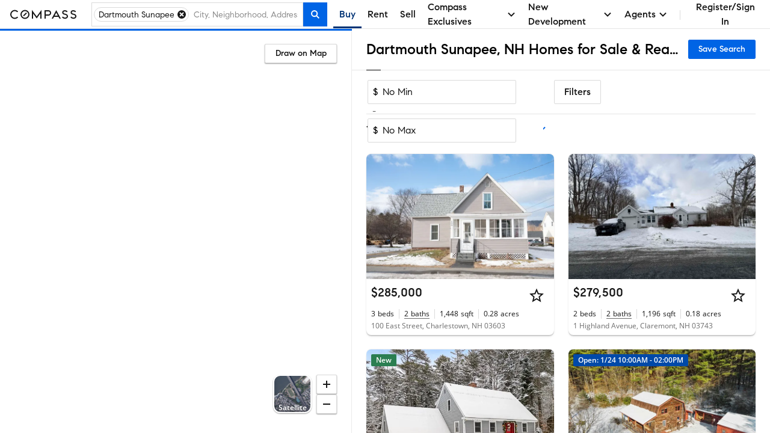

--- FILE ---
content_type: text/html; charset=utf-8
request_url: https://www.google.com/recaptcha/enterprise/anchor?ar=1&k=6Ld-u_UUAAAAAPU09eEm6LksWjxz9ySwgzgA1PAc&co=aHR0cHM6Ly93d3cuY29tcGFzcy5jb206NDQz&hl=en&v=PoyoqOPhxBO7pBk68S4YbpHZ&size=invisible&anchor-ms=20000&execute-ms=30000&cb=poxlt48kpmi4
body_size: 48623
content:
<!DOCTYPE HTML><html dir="ltr" lang="en"><head><meta http-equiv="Content-Type" content="text/html; charset=UTF-8">
<meta http-equiv="X-UA-Compatible" content="IE=edge">
<title>reCAPTCHA</title>
<style type="text/css">
/* cyrillic-ext */
@font-face {
  font-family: 'Roboto';
  font-style: normal;
  font-weight: 400;
  font-stretch: 100%;
  src: url(//fonts.gstatic.com/s/roboto/v48/KFO7CnqEu92Fr1ME7kSn66aGLdTylUAMa3GUBHMdazTgWw.woff2) format('woff2');
  unicode-range: U+0460-052F, U+1C80-1C8A, U+20B4, U+2DE0-2DFF, U+A640-A69F, U+FE2E-FE2F;
}
/* cyrillic */
@font-face {
  font-family: 'Roboto';
  font-style: normal;
  font-weight: 400;
  font-stretch: 100%;
  src: url(//fonts.gstatic.com/s/roboto/v48/KFO7CnqEu92Fr1ME7kSn66aGLdTylUAMa3iUBHMdazTgWw.woff2) format('woff2');
  unicode-range: U+0301, U+0400-045F, U+0490-0491, U+04B0-04B1, U+2116;
}
/* greek-ext */
@font-face {
  font-family: 'Roboto';
  font-style: normal;
  font-weight: 400;
  font-stretch: 100%;
  src: url(//fonts.gstatic.com/s/roboto/v48/KFO7CnqEu92Fr1ME7kSn66aGLdTylUAMa3CUBHMdazTgWw.woff2) format('woff2');
  unicode-range: U+1F00-1FFF;
}
/* greek */
@font-face {
  font-family: 'Roboto';
  font-style: normal;
  font-weight: 400;
  font-stretch: 100%;
  src: url(//fonts.gstatic.com/s/roboto/v48/KFO7CnqEu92Fr1ME7kSn66aGLdTylUAMa3-UBHMdazTgWw.woff2) format('woff2');
  unicode-range: U+0370-0377, U+037A-037F, U+0384-038A, U+038C, U+038E-03A1, U+03A3-03FF;
}
/* math */
@font-face {
  font-family: 'Roboto';
  font-style: normal;
  font-weight: 400;
  font-stretch: 100%;
  src: url(//fonts.gstatic.com/s/roboto/v48/KFO7CnqEu92Fr1ME7kSn66aGLdTylUAMawCUBHMdazTgWw.woff2) format('woff2');
  unicode-range: U+0302-0303, U+0305, U+0307-0308, U+0310, U+0312, U+0315, U+031A, U+0326-0327, U+032C, U+032F-0330, U+0332-0333, U+0338, U+033A, U+0346, U+034D, U+0391-03A1, U+03A3-03A9, U+03B1-03C9, U+03D1, U+03D5-03D6, U+03F0-03F1, U+03F4-03F5, U+2016-2017, U+2034-2038, U+203C, U+2040, U+2043, U+2047, U+2050, U+2057, U+205F, U+2070-2071, U+2074-208E, U+2090-209C, U+20D0-20DC, U+20E1, U+20E5-20EF, U+2100-2112, U+2114-2115, U+2117-2121, U+2123-214F, U+2190, U+2192, U+2194-21AE, U+21B0-21E5, U+21F1-21F2, U+21F4-2211, U+2213-2214, U+2216-22FF, U+2308-230B, U+2310, U+2319, U+231C-2321, U+2336-237A, U+237C, U+2395, U+239B-23B7, U+23D0, U+23DC-23E1, U+2474-2475, U+25AF, U+25B3, U+25B7, U+25BD, U+25C1, U+25CA, U+25CC, U+25FB, U+266D-266F, U+27C0-27FF, U+2900-2AFF, U+2B0E-2B11, U+2B30-2B4C, U+2BFE, U+3030, U+FF5B, U+FF5D, U+1D400-1D7FF, U+1EE00-1EEFF;
}
/* symbols */
@font-face {
  font-family: 'Roboto';
  font-style: normal;
  font-weight: 400;
  font-stretch: 100%;
  src: url(//fonts.gstatic.com/s/roboto/v48/KFO7CnqEu92Fr1ME7kSn66aGLdTylUAMaxKUBHMdazTgWw.woff2) format('woff2');
  unicode-range: U+0001-000C, U+000E-001F, U+007F-009F, U+20DD-20E0, U+20E2-20E4, U+2150-218F, U+2190, U+2192, U+2194-2199, U+21AF, U+21E6-21F0, U+21F3, U+2218-2219, U+2299, U+22C4-22C6, U+2300-243F, U+2440-244A, U+2460-24FF, U+25A0-27BF, U+2800-28FF, U+2921-2922, U+2981, U+29BF, U+29EB, U+2B00-2BFF, U+4DC0-4DFF, U+FFF9-FFFB, U+10140-1018E, U+10190-1019C, U+101A0, U+101D0-101FD, U+102E0-102FB, U+10E60-10E7E, U+1D2C0-1D2D3, U+1D2E0-1D37F, U+1F000-1F0FF, U+1F100-1F1AD, U+1F1E6-1F1FF, U+1F30D-1F30F, U+1F315, U+1F31C, U+1F31E, U+1F320-1F32C, U+1F336, U+1F378, U+1F37D, U+1F382, U+1F393-1F39F, U+1F3A7-1F3A8, U+1F3AC-1F3AF, U+1F3C2, U+1F3C4-1F3C6, U+1F3CA-1F3CE, U+1F3D4-1F3E0, U+1F3ED, U+1F3F1-1F3F3, U+1F3F5-1F3F7, U+1F408, U+1F415, U+1F41F, U+1F426, U+1F43F, U+1F441-1F442, U+1F444, U+1F446-1F449, U+1F44C-1F44E, U+1F453, U+1F46A, U+1F47D, U+1F4A3, U+1F4B0, U+1F4B3, U+1F4B9, U+1F4BB, U+1F4BF, U+1F4C8-1F4CB, U+1F4D6, U+1F4DA, U+1F4DF, U+1F4E3-1F4E6, U+1F4EA-1F4ED, U+1F4F7, U+1F4F9-1F4FB, U+1F4FD-1F4FE, U+1F503, U+1F507-1F50B, U+1F50D, U+1F512-1F513, U+1F53E-1F54A, U+1F54F-1F5FA, U+1F610, U+1F650-1F67F, U+1F687, U+1F68D, U+1F691, U+1F694, U+1F698, U+1F6AD, U+1F6B2, U+1F6B9-1F6BA, U+1F6BC, U+1F6C6-1F6CF, U+1F6D3-1F6D7, U+1F6E0-1F6EA, U+1F6F0-1F6F3, U+1F6F7-1F6FC, U+1F700-1F7FF, U+1F800-1F80B, U+1F810-1F847, U+1F850-1F859, U+1F860-1F887, U+1F890-1F8AD, U+1F8B0-1F8BB, U+1F8C0-1F8C1, U+1F900-1F90B, U+1F93B, U+1F946, U+1F984, U+1F996, U+1F9E9, U+1FA00-1FA6F, U+1FA70-1FA7C, U+1FA80-1FA89, U+1FA8F-1FAC6, U+1FACE-1FADC, U+1FADF-1FAE9, U+1FAF0-1FAF8, U+1FB00-1FBFF;
}
/* vietnamese */
@font-face {
  font-family: 'Roboto';
  font-style: normal;
  font-weight: 400;
  font-stretch: 100%;
  src: url(//fonts.gstatic.com/s/roboto/v48/KFO7CnqEu92Fr1ME7kSn66aGLdTylUAMa3OUBHMdazTgWw.woff2) format('woff2');
  unicode-range: U+0102-0103, U+0110-0111, U+0128-0129, U+0168-0169, U+01A0-01A1, U+01AF-01B0, U+0300-0301, U+0303-0304, U+0308-0309, U+0323, U+0329, U+1EA0-1EF9, U+20AB;
}
/* latin-ext */
@font-face {
  font-family: 'Roboto';
  font-style: normal;
  font-weight: 400;
  font-stretch: 100%;
  src: url(//fonts.gstatic.com/s/roboto/v48/KFO7CnqEu92Fr1ME7kSn66aGLdTylUAMa3KUBHMdazTgWw.woff2) format('woff2');
  unicode-range: U+0100-02BA, U+02BD-02C5, U+02C7-02CC, U+02CE-02D7, U+02DD-02FF, U+0304, U+0308, U+0329, U+1D00-1DBF, U+1E00-1E9F, U+1EF2-1EFF, U+2020, U+20A0-20AB, U+20AD-20C0, U+2113, U+2C60-2C7F, U+A720-A7FF;
}
/* latin */
@font-face {
  font-family: 'Roboto';
  font-style: normal;
  font-weight: 400;
  font-stretch: 100%;
  src: url(//fonts.gstatic.com/s/roboto/v48/KFO7CnqEu92Fr1ME7kSn66aGLdTylUAMa3yUBHMdazQ.woff2) format('woff2');
  unicode-range: U+0000-00FF, U+0131, U+0152-0153, U+02BB-02BC, U+02C6, U+02DA, U+02DC, U+0304, U+0308, U+0329, U+2000-206F, U+20AC, U+2122, U+2191, U+2193, U+2212, U+2215, U+FEFF, U+FFFD;
}
/* cyrillic-ext */
@font-face {
  font-family: 'Roboto';
  font-style: normal;
  font-weight: 500;
  font-stretch: 100%;
  src: url(//fonts.gstatic.com/s/roboto/v48/KFO7CnqEu92Fr1ME7kSn66aGLdTylUAMa3GUBHMdazTgWw.woff2) format('woff2');
  unicode-range: U+0460-052F, U+1C80-1C8A, U+20B4, U+2DE0-2DFF, U+A640-A69F, U+FE2E-FE2F;
}
/* cyrillic */
@font-face {
  font-family: 'Roboto';
  font-style: normal;
  font-weight: 500;
  font-stretch: 100%;
  src: url(//fonts.gstatic.com/s/roboto/v48/KFO7CnqEu92Fr1ME7kSn66aGLdTylUAMa3iUBHMdazTgWw.woff2) format('woff2');
  unicode-range: U+0301, U+0400-045F, U+0490-0491, U+04B0-04B1, U+2116;
}
/* greek-ext */
@font-face {
  font-family: 'Roboto';
  font-style: normal;
  font-weight: 500;
  font-stretch: 100%;
  src: url(//fonts.gstatic.com/s/roboto/v48/KFO7CnqEu92Fr1ME7kSn66aGLdTylUAMa3CUBHMdazTgWw.woff2) format('woff2');
  unicode-range: U+1F00-1FFF;
}
/* greek */
@font-face {
  font-family: 'Roboto';
  font-style: normal;
  font-weight: 500;
  font-stretch: 100%;
  src: url(//fonts.gstatic.com/s/roboto/v48/KFO7CnqEu92Fr1ME7kSn66aGLdTylUAMa3-UBHMdazTgWw.woff2) format('woff2');
  unicode-range: U+0370-0377, U+037A-037F, U+0384-038A, U+038C, U+038E-03A1, U+03A3-03FF;
}
/* math */
@font-face {
  font-family: 'Roboto';
  font-style: normal;
  font-weight: 500;
  font-stretch: 100%;
  src: url(//fonts.gstatic.com/s/roboto/v48/KFO7CnqEu92Fr1ME7kSn66aGLdTylUAMawCUBHMdazTgWw.woff2) format('woff2');
  unicode-range: U+0302-0303, U+0305, U+0307-0308, U+0310, U+0312, U+0315, U+031A, U+0326-0327, U+032C, U+032F-0330, U+0332-0333, U+0338, U+033A, U+0346, U+034D, U+0391-03A1, U+03A3-03A9, U+03B1-03C9, U+03D1, U+03D5-03D6, U+03F0-03F1, U+03F4-03F5, U+2016-2017, U+2034-2038, U+203C, U+2040, U+2043, U+2047, U+2050, U+2057, U+205F, U+2070-2071, U+2074-208E, U+2090-209C, U+20D0-20DC, U+20E1, U+20E5-20EF, U+2100-2112, U+2114-2115, U+2117-2121, U+2123-214F, U+2190, U+2192, U+2194-21AE, U+21B0-21E5, U+21F1-21F2, U+21F4-2211, U+2213-2214, U+2216-22FF, U+2308-230B, U+2310, U+2319, U+231C-2321, U+2336-237A, U+237C, U+2395, U+239B-23B7, U+23D0, U+23DC-23E1, U+2474-2475, U+25AF, U+25B3, U+25B7, U+25BD, U+25C1, U+25CA, U+25CC, U+25FB, U+266D-266F, U+27C0-27FF, U+2900-2AFF, U+2B0E-2B11, U+2B30-2B4C, U+2BFE, U+3030, U+FF5B, U+FF5D, U+1D400-1D7FF, U+1EE00-1EEFF;
}
/* symbols */
@font-face {
  font-family: 'Roboto';
  font-style: normal;
  font-weight: 500;
  font-stretch: 100%;
  src: url(//fonts.gstatic.com/s/roboto/v48/KFO7CnqEu92Fr1ME7kSn66aGLdTylUAMaxKUBHMdazTgWw.woff2) format('woff2');
  unicode-range: U+0001-000C, U+000E-001F, U+007F-009F, U+20DD-20E0, U+20E2-20E4, U+2150-218F, U+2190, U+2192, U+2194-2199, U+21AF, U+21E6-21F0, U+21F3, U+2218-2219, U+2299, U+22C4-22C6, U+2300-243F, U+2440-244A, U+2460-24FF, U+25A0-27BF, U+2800-28FF, U+2921-2922, U+2981, U+29BF, U+29EB, U+2B00-2BFF, U+4DC0-4DFF, U+FFF9-FFFB, U+10140-1018E, U+10190-1019C, U+101A0, U+101D0-101FD, U+102E0-102FB, U+10E60-10E7E, U+1D2C0-1D2D3, U+1D2E0-1D37F, U+1F000-1F0FF, U+1F100-1F1AD, U+1F1E6-1F1FF, U+1F30D-1F30F, U+1F315, U+1F31C, U+1F31E, U+1F320-1F32C, U+1F336, U+1F378, U+1F37D, U+1F382, U+1F393-1F39F, U+1F3A7-1F3A8, U+1F3AC-1F3AF, U+1F3C2, U+1F3C4-1F3C6, U+1F3CA-1F3CE, U+1F3D4-1F3E0, U+1F3ED, U+1F3F1-1F3F3, U+1F3F5-1F3F7, U+1F408, U+1F415, U+1F41F, U+1F426, U+1F43F, U+1F441-1F442, U+1F444, U+1F446-1F449, U+1F44C-1F44E, U+1F453, U+1F46A, U+1F47D, U+1F4A3, U+1F4B0, U+1F4B3, U+1F4B9, U+1F4BB, U+1F4BF, U+1F4C8-1F4CB, U+1F4D6, U+1F4DA, U+1F4DF, U+1F4E3-1F4E6, U+1F4EA-1F4ED, U+1F4F7, U+1F4F9-1F4FB, U+1F4FD-1F4FE, U+1F503, U+1F507-1F50B, U+1F50D, U+1F512-1F513, U+1F53E-1F54A, U+1F54F-1F5FA, U+1F610, U+1F650-1F67F, U+1F687, U+1F68D, U+1F691, U+1F694, U+1F698, U+1F6AD, U+1F6B2, U+1F6B9-1F6BA, U+1F6BC, U+1F6C6-1F6CF, U+1F6D3-1F6D7, U+1F6E0-1F6EA, U+1F6F0-1F6F3, U+1F6F7-1F6FC, U+1F700-1F7FF, U+1F800-1F80B, U+1F810-1F847, U+1F850-1F859, U+1F860-1F887, U+1F890-1F8AD, U+1F8B0-1F8BB, U+1F8C0-1F8C1, U+1F900-1F90B, U+1F93B, U+1F946, U+1F984, U+1F996, U+1F9E9, U+1FA00-1FA6F, U+1FA70-1FA7C, U+1FA80-1FA89, U+1FA8F-1FAC6, U+1FACE-1FADC, U+1FADF-1FAE9, U+1FAF0-1FAF8, U+1FB00-1FBFF;
}
/* vietnamese */
@font-face {
  font-family: 'Roboto';
  font-style: normal;
  font-weight: 500;
  font-stretch: 100%;
  src: url(//fonts.gstatic.com/s/roboto/v48/KFO7CnqEu92Fr1ME7kSn66aGLdTylUAMa3OUBHMdazTgWw.woff2) format('woff2');
  unicode-range: U+0102-0103, U+0110-0111, U+0128-0129, U+0168-0169, U+01A0-01A1, U+01AF-01B0, U+0300-0301, U+0303-0304, U+0308-0309, U+0323, U+0329, U+1EA0-1EF9, U+20AB;
}
/* latin-ext */
@font-face {
  font-family: 'Roboto';
  font-style: normal;
  font-weight: 500;
  font-stretch: 100%;
  src: url(//fonts.gstatic.com/s/roboto/v48/KFO7CnqEu92Fr1ME7kSn66aGLdTylUAMa3KUBHMdazTgWw.woff2) format('woff2');
  unicode-range: U+0100-02BA, U+02BD-02C5, U+02C7-02CC, U+02CE-02D7, U+02DD-02FF, U+0304, U+0308, U+0329, U+1D00-1DBF, U+1E00-1E9F, U+1EF2-1EFF, U+2020, U+20A0-20AB, U+20AD-20C0, U+2113, U+2C60-2C7F, U+A720-A7FF;
}
/* latin */
@font-face {
  font-family: 'Roboto';
  font-style: normal;
  font-weight: 500;
  font-stretch: 100%;
  src: url(//fonts.gstatic.com/s/roboto/v48/KFO7CnqEu92Fr1ME7kSn66aGLdTylUAMa3yUBHMdazQ.woff2) format('woff2');
  unicode-range: U+0000-00FF, U+0131, U+0152-0153, U+02BB-02BC, U+02C6, U+02DA, U+02DC, U+0304, U+0308, U+0329, U+2000-206F, U+20AC, U+2122, U+2191, U+2193, U+2212, U+2215, U+FEFF, U+FFFD;
}
/* cyrillic-ext */
@font-face {
  font-family: 'Roboto';
  font-style: normal;
  font-weight: 900;
  font-stretch: 100%;
  src: url(//fonts.gstatic.com/s/roboto/v48/KFO7CnqEu92Fr1ME7kSn66aGLdTylUAMa3GUBHMdazTgWw.woff2) format('woff2');
  unicode-range: U+0460-052F, U+1C80-1C8A, U+20B4, U+2DE0-2DFF, U+A640-A69F, U+FE2E-FE2F;
}
/* cyrillic */
@font-face {
  font-family: 'Roboto';
  font-style: normal;
  font-weight: 900;
  font-stretch: 100%;
  src: url(//fonts.gstatic.com/s/roboto/v48/KFO7CnqEu92Fr1ME7kSn66aGLdTylUAMa3iUBHMdazTgWw.woff2) format('woff2');
  unicode-range: U+0301, U+0400-045F, U+0490-0491, U+04B0-04B1, U+2116;
}
/* greek-ext */
@font-face {
  font-family: 'Roboto';
  font-style: normal;
  font-weight: 900;
  font-stretch: 100%;
  src: url(//fonts.gstatic.com/s/roboto/v48/KFO7CnqEu92Fr1ME7kSn66aGLdTylUAMa3CUBHMdazTgWw.woff2) format('woff2');
  unicode-range: U+1F00-1FFF;
}
/* greek */
@font-face {
  font-family: 'Roboto';
  font-style: normal;
  font-weight: 900;
  font-stretch: 100%;
  src: url(//fonts.gstatic.com/s/roboto/v48/KFO7CnqEu92Fr1ME7kSn66aGLdTylUAMa3-UBHMdazTgWw.woff2) format('woff2');
  unicode-range: U+0370-0377, U+037A-037F, U+0384-038A, U+038C, U+038E-03A1, U+03A3-03FF;
}
/* math */
@font-face {
  font-family: 'Roboto';
  font-style: normal;
  font-weight: 900;
  font-stretch: 100%;
  src: url(//fonts.gstatic.com/s/roboto/v48/KFO7CnqEu92Fr1ME7kSn66aGLdTylUAMawCUBHMdazTgWw.woff2) format('woff2');
  unicode-range: U+0302-0303, U+0305, U+0307-0308, U+0310, U+0312, U+0315, U+031A, U+0326-0327, U+032C, U+032F-0330, U+0332-0333, U+0338, U+033A, U+0346, U+034D, U+0391-03A1, U+03A3-03A9, U+03B1-03C9, U+03D1, U+03D5-03D6, U+03F0-03F1, U+03F4-03F5, U+2016-2017, U+2034-2038, U+203C, U+2040, U+2043, U+2047, U+2050, U+2057, U+205F, U+2070-2071, U+2074-208E, U+2090-209C, U+20D0-20DC, U+20E1, U+20E5-20EF, U+2100-2112, U+2114-2115, U+2117-2121, U+2123-214F, U+2190, U+2192, U+2194-21AE, U+21B0-21E5, U+21F1-21F2, U+21F4-2211, U+2213-2214, U+2216-22FF, U+2308-230B, U+2310, U+2319, U+231C-2321, U+2336-237A, U+237C, U+2395, U+239B-23B7, U+23D0, U+23DC-23E1, U+2474-2475, U+25AF, U+25B3, U+25B7, U+25BD, U+25C1, U+25CA, U+25CC, U+25FB, U+266D-266F, U+27C0-27FF, U+2900-2AFF, U+2B0E-2B11, U+2B30-2B4C, U+2BFE, U+3030, U+FF5B, U+FF5D, U+1D400-1D7FF, U+1EE00-1EEFF;
}
/* symbols */
@font-face {
  font-family: 'Roboto';
  font-style: normal;
  font-weight: 900;
  font-stretch: 100%;
  src: url(//fonts.gstatic.com/s/roboto/v48/KFO7CnqEu92Fr1ME7kSn66aGLdTylUAMaxKUBHMdazTgWw.woff2) format('woff2');
  unicode-range: U+0001-000C, U+000E-001F, U+007F-009F, U+20DD-20E0, U+20E2-20E4, U+2150-218F, U+2190, U+2192, U+2194-2199, U+21AF, U+21E6-21F0, U+21F3, U+2218-2219, U+2299, U+22C4-22C6, U+2300-243F, U+2440-244A, U+2460-24FF, U+25A0-27BF, U+2800-28FF, U+2921-2922, U+2981, U+29BF, U+29EB, U+2B00-2BFF, U+4DC0-4DFF, U+FFF9-FFFB, U+10140-1018E, U+10190-1019C, U+101A0, U+101D0-101FD, U+102E0-102FB, U+10E60-10E7E, U+1D2C0-1D2D3, U+1D2E0-1D37F, U+1F000-1F0FF, U+1F100-1F1AD, U+1F1E6-1F1FF, U+1F30D-1F30F, U+1F315, U+1F31C, U+1F31E, U+1F320-1F32C, U+1F336, U+1F378, U+1F37D, U+1F382, U+1F393-1F39F, U+1F3A7-1F3A8, U+1F3AC-1F3AF, U+1F3C2, U+1F3C4-1F3C6, U+1F3CA-1F3CE, U+1F3D4-1F3E0, U+1F3ED, U+1F3F1-1F3F3, U+1F3F5-1F3F7, U+1F408, U+1F415, U+1F41F, U+1F426, U+1F43F, U+1F441-1F442, U+1F444, U+1F446-1F449, U+1F44C-1F44E, U+1F453, U+1F46A, U+1F47D, U+1F4A3, U+1F4B0, U+1F4B3, U+1F4B9, U+1F4BB, U+1F4BF, U+1F4C8-1F4CB, U+1F4D6, U+1F4DA, U+1F4DF, U+1F4E3-1F4E6, U+1F4EA-1F4ED, U+1F4F7, U+1F4F9-1F4FB, U+1F4FD-1F4FE, U+1F503, U+1F507-1F50B, U+1F50D, U+1F512-1F513, U+1F53E-1F54A, U+1F54F-1F5FA, U+1F610, U+1F650-1F67F, U+1F687, U+1F68D, U+1F691, U+1F694, U+1F698, U+1F6AD, U+1F6B2, U+1F6B9-1F6BA, U+1F6BC, U+1F6C6-1F6CF, U+1F6D3-1F6D7, U+1F6E0-1F6EA, U+1F6F0-1F6F3, U+1F6F7-1F6FC, U+1F700-1F7FF, U+1F800-1F80B, U+1F810-1F847, U+1F850-1F859, U+1F860-1F887, U+1F890-1F8AD, U+1F8B0-1F8BB, U+1F8C0-1F8C1, U+1F900-1F90B, U+1F93B, U+1F946, U+1F984, U+1F996, U+1F9E9, U+1FA00-1FA6F, U+1FA70-1FA7C, U+1FA80-1FA89, U+1FA8F-1FAC6, U+1FACE-1FADC, U+1FADF-1FAE9, U+1FAF0-1FAF8, U+1FB00-1FBFF;
}
/* vietnamese */
@font-face {
  font-family: 'Roboto';
  font-style: normal;
  font-weight: 900;
  font-stretch: 100%;
  src: url(//fonts.gstatic.com/s/roboto/v48/KFO7CnqEu92Fr1ME7kSn66aGLdTylUAMa3OUBHMdazTgWw.woff2) format('woff2');
  unicode-range: U+0102-0103, U+0110-0111, U+0128-0129, U+0168-0169, U+01A0-01A1, U+01AF-01B0, U+0300-0301, U+0303-0304, U+0308-0309, U+0323, U+0329, U+1EA0-1EF9, U+20AB;
}
/* latin-ext */
@font-face {
  font-family: 'Roboto';
  font-style: normal;
  font-weight: 900;
  font-stretch: 100%;
  src: url(//fonts.gstatic.com/s/roboto/v48/KFO7CnqEu92Fr1ME7kSn66aGLdTylUAMa3KUBHMdazTgWw.woff2) format('woff2');
  unicode-range: U+0100-02BA, U+02BD-02C5, U+02C7-02CC, U+02CE-02D7, U+02DD-02FF, U+0304, U+0308, U+0329, U+1D00-1DBF, U+1E00-1E9F, U+1EF2-1EFF, U+2020, U+20A0-20AB, U+20AD-20C0, U+2113, U+2C60-2C7F, U+A720-A7FF;
}
/* latin */
@font-face {
  font-family: 'Roboto';
  font-style: normal;
  font-weight: 900;
  font-stretch: 100%;
  src: url(//fonts.gstatic.com/s/roboto/v48/KFO7CnqEu92Fr1ME7kSn66aGLdTylUAMa3yUBHMdazQ.woff2) format('woff2');
  unicode-range: U+0000-00FF, U+0131, U+0152-0153, U+02BB-02BC, U+02C6, U+02DA, U+02DC, U+0304, U+0308, U+0329, U+2000-206F, U+20AC, U+2122, U+2191, U+2193, U+2212, U+2215, U+FEFF, U+FFFD;
}

</style>
<link rel="stylesheet" type="text/css" href="https://www.gstatic.com/recaptcha/releases/PoyoqOPhxBO7pBk68S4YbpHZ/styles__ltr.css">
<script nonce="8XVu4ssjIcrV1JGvsgkemQ" type="text/javascript">window['__recaptcha_api'] = 'https://www.google.com/recaptcha/enterprise/';</script>
<script type="text/javascript" src="https://www.gstatic.com/recaptcha/releases/PoyoqOPhxBO7pBk68S4YbpHZ/recaptcha__en.js" nonce="8XVu4ssjIcrV1JGvsgkemQ">
      
    </script></head>
<body><div id="rc-anchor-alert" class="rc-anchor-alert"></div>
<input type="hidden" id="recaptcha-token" value="[base64]">
<script type="text/javascript" nonce="8XVu4ssjIcrV1JGvsgkemQ">
      recaptcha.anchor.Main.init("[\x22ainput\x22,[\x22bgdata\x22,\x22\x22,\[base64]/[base64]/[base64]/ZyhXLGgpOnEoW04sMjEsbF0sVywwKSxoKSxmYWxzZSxmYWxzZSl9Y2F0Y2goayl7RygzNTgsVyk/[base64]/[base64]/[base64]/[base64]/[base64]/[base64]/[base64]/bmV3IEJbT10oRFswXSk6dz09Mj9uZXcgQltPXShEWzBdLERbMV0pOnc9PTM/bmV3IEJbT10oRFswXSxEWzFdLERbMl0pOnc9PTQ/[base64]/[base64]/[base64]/[base64]/[base64]\\u003d\x22,\[base64]\\u003d\\u003d\x22,\x22w57Clkp0wrxBAsOVA8KgwqBVScKNWsK+JghZw5xnVThIaMO8w4XDjy7Cly9Zw4nDjcKGacOMw6DDmCHCgMKYZsO2Lj1yHMKoQQpcwoQlwqYrw4JYw7Q1w71wesO0wpc/[base64]/ClcO/KURXeiIqRTllw7zCssKFFzDCq8OPAnnChFdFwrkAw7vCocKBw6dWJMObwqMBbTDCicOZw7dfPRXDpWptw7rCtcOJw7fCtz7Dl2XDj8KTwpcEw6QqSAY9w4/CrhfCoMKKwqZSw4fCncOmWMOmwoRcwrxBwpnDoW/DlcOzJmTDgsOjw6bDicOCf8KCw7lmwpEQcUQdCQt3IXPDlXhbwp0+w6bDsMKmw5/Do8OWPcOwwr43esK+UsKLw4LCgGQyKQTCrVjDtFzDncKaw5fDnsOrwp1tw5YDcCDDrADCmlXCgB3Di8Orw4V9L8KcwpNuV8KPKMOjO8O1w4HCssKBw7tPwqJ2w4jDmzkKw7A/wpDDqS1gdsOIZMOBw7PDnMOuRhIawoPDmBZ0Uw1PHj/Dr8K7b8KefCA9cMO3UsKywoTDlcOVw7nDpsKvaFXChcOUUcOgw6bDgMOuXm3Dq0gXw5bDlsKHShDCgcOkwqPDim3Cl8OvTMOoXcOPRcKEw4/CuMO0OsOEwq1/[base64]/DkyA8wqrDohXDsm7Dv8K2EF3ChsK7w6V0dsKeLRI/HBrDrl8HwohDBCbDk1zDqMOKw4k3wpJgw4V5EMO+wp55PMKBwrA+egUzw6TDnsOsDsOTZRoTwpFiT8K/wq52GTx8w5fDusOWw4Y/aF3CmsOVE8O1woXClcKqw5DDjDHCi8K4BirDvlPCmGDDswdqJsKlwpvCuT7CgkMHTy/DigQ5w7HDm8ONL2Apw5NZwrcmwqbDr8Ouw6cZwrIcwpfDlsKrA8OYQcK1GsKywqTCrcKMwoEiVcOUXX59w7/CgcKeZWNUGXRWXVRvw4bCmk0gLQUaQFPDny7DnCnCj2kfwp/DoysAw7nCtTvCk8Okw5AGeTEHAsKoBVfDp8K8woAjegLCmHYww4zDtcKcAsOYExHDtDA6w7gewqUOC8OfDsO8w53CvsOzwoZyOyhyYV7DkDHDiQnDrcOIw78hYsKPwojDq0dkNlXDpF/DsMKuw4nDjgQvw53CsMOiEsO1Amd7w4/CoG09wpBaVMKfworCi0vCi8K7wrFkLsO6w6HCljjDty7Cl8K8dwFpwrE4GUwfZcKwwr0OLX7CoMOwwq8Qw7XDs8KQGSoFwpNPwqDDtsKIK1EAKMK/CHlSwpAPwpzDiHseNMKUw4sHJUFxJXN/[base64]/[base64]/KTgfCsKqw4XDlG0jIhvDvzTCkMOswopZw5zDiRjDpcOHfcOJwoHCocOLw5Ryw7x0w7zDqcOvwqVlwptkwoTCu8OqBsOKX8KrdFMbAcO3w7/[base64]/ClwvCu27DrMOAUxkfRcKSFcO+wrhVDMOBw4nCgAbDvSPCq23CpWxQwr9qRGBew4nCgsKIQCrDisO/w67Ckk59wrs3w6HDvCPCm8K4FcKvwqTDtcKRw77Cul/Dp8OFwpRDOXzDvcKvwpzCjzJ/wpZrHx/DmAVwbcOCw67DnUQYw4plOhXDm8KFdCZQTmEKw7HCuMOqH27DuChxwp0nw7nCjcOvaMKgDsKmw416w6tyN8KZw6TClcKuFD/CkHbCthQGwofDhhsQNMOkTgBoYFdewo7DpsKJI0cPfxHDtcO2woYXw5XDncOrWcOYG8Kyw7TCj11eC0fDhR44wpgyw6TDqMOgcw5fwp/[base64]/[base64]/Cp8OxYjzCsMKSLzcXw5/CqsKMw4M1DMKrw4EowoAgwqA1Gww8acOowpRtwofCiHfDosKVDyzCpS/[base64]/fB3CrsO9acO3Ph1TWz7Dm3tewrbDgF1YDcKmw555w6JPw6gawrZudm1JBcK/asOkw5V9wqp1wqrDpcKgC8KUwq9aNjgKT8KdwoFVEEgWSR8fwrTDoMOIDcKUEMOdVBDChSbCt8OuMsKMK2VOw7vDq8O8ScKjwpEvHcOAKETCl8Kdw67CtXTDpj5lw4/[base64]/DmFl5wr7DqMKzw79Swo4IAMKWBsKUw5LDiEJjRC53w47DpcK6wp7CkEzDu1DDojXCm3vCmTTDhVU+wpQmdBXCpcKOw67CoMKAwr0/B3fCg8OHw6HDt0kMBsKmwp/[base64]/ClMKWw6vChDHCoz3CqsOww5teXcOZbXhCQcKOasOdUsKLNhUCPsKww4MzEnTDl8KBacOVwowcw6ojVjFTw7dDw5DDu8KndMKBwpopwqzDmMKJw5TCjmQoWcOzwrLCoHPCmsO0w4k6w5gvwpzCscO9w4rCvw5/w5ZZwpN+w4TCgjjCgmdcWyZQF8Kmw74SZ8K/wq/[base64]/DqhjCqxhbwpTCunQrwp7Cv8KDWsONd8O3w7zCtEU9WSHDpXR5wodsciXClU0JwpfCoMO/Pn0Uwqh9wphAwoMvw7IPDsORY8OIwqNjwqQCXGPCgHM7AcOswqTCqwNjwpYrw77Ds8OFBcKvVcOOLHokwqIDwp/ChcOpXsKZHWppBsO3HDvDuWDDt2HDo8KDU8OYwocFZ8OVw43CiWMHw7HChsOHbsKGwr7ClgzDrHxIwqU7w7oHwrlpwplEw6Y0asKMV8K7w5fDisOLBMKLFRHDiFA1dsKpwoXDvsOjw7NOF8KdLMOOwqjCu8OmbTJzworCv2/Dj8OBGsOgwqHCtzTCkmxFI8K+ThJBC8KZw5pzw5wywrTCn8OQChN/w6vCpinDh8KEciVWw6PCqyDCr8KEwrLCpETCt0EfH0/DhTETDMK2wpHCrBLDqsK6HSbCrkBsJkltWcKjQmjDoMO6wpE1w5cNw45pL8KGwpXDqMOWwqTDmF7CpFUxZsKYHsODH1HCj8OQIQQab8O/[base64]/[base64]/H3cnXg/Cn2/Dr23DmCoEwr8Ww4wrRsK2KHEvJsKfw57CjMO1w7/CjGN6w5oIW8KtV8O7VXfCvkYEw5FmLHHDhTDCk8Osw6TCiVRsSQHDnSsfX8OTwrYGADlndTJlYFhiCFnCv3bCiMKPTBHDoBfDpzTCkhrCvDvCnSfCrR7DjcOyLsKHAhXDssKAUBAWPzBYdh/[base64]/[base64]/Cn8OZH1IPWMKvVcOsw5IVdg3Dq8Khw6jDqxvChsONTMK+McKvYMO2UwMDMsOUwrLCqg90wpgsAgvDqC7DjW3CoMOWS1cUw7nDrcKfwrjCisK4wpMAwp4Nw7Y6w7xQwoAZwr7DncKWw4pnwqN9KUXDi8K0w7s+wpBYwr9kHMO1RMKvw5zDicO/w6ViBG/DgMOIw6/Cpn/Cj8Knw6PCu8OJwpp/csOAVMKicsO4UsKPwrcya8OUKwVbwofDmxksw6dXw77DkEHDqcOKWcO3CzjDqsKhw4nDtg5+wpQULloHwpEdQMKcBcOZwphKAgFywqEYOUTCjUZjK8O7dxA8UsK/w4vClChgTsKFbMKnYsOlcTnDhxHDt8O9wprCoMKSw7bCoMOdEsK+w7hcY8KCw7cvwpvCpSQZwqg4w7fDlw7DlTkjO8OgCsOWfyB0woMoTcKqNMOfUyp0EnDDjQ/DrkHCmwzDocO9NsKKwo/[base64]/[base64]/VcOUw40sBMKGw4RIbMK5wpNYRMOXwqInI8KOCcOfLMKLPsO/V8OcFAHCusKaw6FqwqPDlAfCjH/[base64]/[base64]/Cp8ONw6rCmcOqOQJxw6LDrcKEwonCpSLDomnDr13ClMOhw61cw40Uw6/DoRbCoi4pw64vZADDlsKzbUHCpcK1KhrCssOEDsOEVBLCr8Khw77CjXUiDsOlwozCg1wvw4VxwqXDkgMRw7IyVAFLcMOBwr1Ow50mw503D1Vzwr8wwoRuYUoRK8OBw4TDlDlAw60EfQ0Rdm3DvcOww51uOcKAMMOxP8O3HcKQwpfCjSoBw5/CscKvFMKswrIQKMOODAJKMBBtwrgyw6EHGMOgdATDuV5WCMOHwq/Cj8KWwrghGibDpcOaZXdnJMKOwoHCtsKJw6TDjsONwojDusOZw4rCm15dNsKcwr8OUSMjw5nDiD/Dg8OYw7DDu8K4UMOawqfDr8K2wpHCghA7wpwSf8KVwotkwrUSw4TDr8KiSGXConzCpQZuwoMxSMOHwrrDssKeQsK4w5jCnMOBwq1XLjLCk8KewrfDrMKOPHnDlQB1wozDv3B+w7/CmCzDpV1xVmJRZsOIFgBsSWTDg2DCocOAwovCisOeVmrClk7DoiI/UTLCusOSw6gHwotewqsowo91bTrCq3nDlcKDQsOTJ8KqRj8nwpLCs30Mw5/CiHHCpsKTdcOoPlvChsOCw63Dm8OTw7RSw7/DiMOyw6LCvlQ/[base64]/[base64]/CoMKZc8KMw6QXOcK+wrlOwqFIwoV3dMOWwpfDvsOPw7UFLMKIP8OCME/[base64]/ChsKDTShIVi/CkBvDrMOQWMKgf1jDpsK2J087RMOxSUDCtMKbG8O3w45LRkwcw7HDr8KAwrHDng4wwqLDisKkNcO7B8K4XiXDmkdoQAbDonfCsifDlSgywp5VOsO1w7NxI8OrY8KZKsO+woJKBi/Dl8K1w5ESGMOvwoVewrnCogo3w7vDgC1gUXBGSyDCr8Kjw6dTwqTDr8KXw55Yw5/DoGQnw5cCZsOzZcKhVcKsw4rCscK2ITLCsG1LwrcKwqIqwrgfw6JdKsOKw6rCiCUfG8OsBULDlsKOMljDqEVhJHfDsDDChBfDm8K2wrlIw7p7Cw/DuhsXw7rCjsKDw7loZ8KtRhPDuzjDicOOw4EQUcOAw6F+UMKwwqvCuMK3w6jDvcK2wrBBw4oxfMOowpMMw6PCiTZaFMOZw4XCvRtSwoHCr8OgHi9kw65pwr7CosKPwrARJsOxwokdwqrDtsOPBMKYAMO/w7s7OzXCjcOcw6pgEzXDgGDCrz5MwprColACwr7CuMOqOcKtVyE5wqbDosKjB2PDo8KjBiHDnBbDizrCtAsQcMOpBcKBaMOTw6V1w5cqw6HDmMKvwr/DohbCq8OLw6UOw5fDigbDglVPLjUtGjTCrMKBwqkqPMOSwqV/wpUPwqQlf8Kqw67CgcOadTJxA8OzwpddwozCuyZGO8OLb0nCpMOUE8KERMOBw7tvw4x1XcOaJMK6E8OWw6TDpcKsw4fCmcOtJDXDksOYwpU/w5zDiFZGwp4swrTDvkIhwq/[base64]/DrjklwqfDpcKdYEMJwocjw7DDiMOBwrdpEMKFd8Krw4Vcwq8kXMO+w4/[base64]/w7kJD3sywr9wdcKXPDvDn8KEwrwow5HCjMOsBMK/GcOYZ8OKM8KIw7/DvsObwrvDgzTCgMOkT8OWwqN6AWjDpV7Cj8O+w6LDvcK3w57Ch0TCucOzwpkFZ8KRRsOIeFYSw59cw79Lck5uAMORTmTDm2jCtMKqeFfDkWzDk3gATsOVwqPClMKEw6tjwrlMw41OUMKzW8ODT8O9wpR1KsOAwro/DFrCqMKfasOIwrPCmcKZb8KuAD3DsUZow4kzdXvCnwQFCMK6w7vDv0/[base64]/[base64]/[base64]/CoX3Dh8OiPAEgOkXDgDLDt8Kmw6TCncK/NSvCm1XDmMK7UsOkw4LDgRhAw7VOZcKQcFRqV8OIw4h/wpnDgXxXd8KLAUpJw4XDvsKCwrjDtsKvwp/[base64]/[base64]/S8KhLMKAwo7CnsOKXQTCgHZtw5nDiMO1wpvCt8O6YFbDrHzDj8KdwocYbgvCk8ONw7XCjcK7BMKnw7MaPlDCinxJMTXDhsO/[base64]/DusKPw4jCjMOXwq8Pw7R+dcO9wpfDl1rDuEUSw5dsw6t3wqDCpxgICVRPwoBdw4bCksKbckAbdcO8wp1kGmhfwqxZw4ESK1o/wojCjlTDq24yb8KIZznCisO4KHJeLFvDj8OvwrnCnyBXV8O5w5zCn2INKXLCuFTDk1Z4wpctB8OCw47CgcKfWikMw53CvHrCiR1jw457w5/Ct0QTbgUXwpnCnsKwM8OYDT/ClG3DkcKiwqzDpW5YecKPZWrDlCnCucO1wr9FSCzCk8K0YwEdDgTDhcOLwoFow4nDk8Ogw6vCt8OUwqDCqjbCuUgyHVt9w5LCo8O1MTfCnMK2woNAw4TDj8OdwoTDkcOqw5jCgsK0wqPCvcKQS8OiU8Ksw4/Csn0qwq3Cni9uJcOKADplCMOcwp4PwpJOw5bCocO6P34lw6wWYMKNwqlXw7rCs1nCmHzCrHIHwq3Cgl1Vw6lUOWfClk7Cv8ObE8OcTRIBYcKNQ8OcMUHDiiHCoMKVVhnDtMOjwoTCri0FcMKwasOxw4w1YcOYw5/CjwoXw6bCu8OAeh/CqQvCnsKdw4/CjQjDhG14Z8KtNSDDvSTCtMONw5M1a8KCcTVgQ8K5w4/CsyrDpcK6O8Oawq3DncKjwp07djHCtGbCuxpCw6Z5worCk8K7wrjChcKhw7bCuAV1Z8Knd1F1cUXDpiU5wprDoQnCpULCn8Kiwo9tw4kfLcKZecOhdMKqw6gjYDjDlcOuw6VPXMOYfxXCsMKQworDtMOmWz7CsztEQMKVw6nCvRnCoC/CoR3CjsOYasOBw5thBsONdxZGP8OHw6zDrMKnwph0dSXDmsOuwq3CumHDiUHCnnNnP8OUZ8KFwpbCuMOOw4PDrjXDtcOAGMKaARjDs8K0w5cKZEjDukPDo8OIT1ZFwptDwrpRw4kQwrPCosOkIMK0w53DsMO9CAoRwol5w7cLKcOHIi9JwolKwp/CncOIYyhZcsOGwpXCuMKawrbCvgl6HsOUGsObASA+TEfCt1cCw7jDtMOxwrfCp8Kbw43DhsKvwrQ0wpPDji0twqU7JhlVQcKuw4vDgxLCmQjCtRw7w67CjsOxCEfCvQF2TFXCqmnCsU0Mwqlmw5rCk8OQw63CrmDDgsKdwq/[base64]/ZMKjKsKIVMOUTElrNsOeSAx9Fx/[base64]/[base64]/[base64]/wrZyasK2w6N3dMKrMhTDmn/[base64]/[base64]/CnsOwfMKJwr3DgsKsLcKnw4nCp8OKBsKLY8Kuw57Cg8OJwqM8woQkw4HCpVsCwr7CuxTDhsKfwrR6w5/CpsO3Di3CjMK1ShTDh1nDuMOVLB7DlcONw6zDsEIvwo9/w6d7DsKAJm54SgMbw7FYwp3DuAIvVsOWGcKSacOWw5PCusOSWDbCrcOcTMKXNMKcwr4Xw6JTwrLCh8O4w7Bxwq3DhcKTwr13wqPDsA3CmmgOw58aw5FAw4zDogxbY8K/w7bDtcKsbAYMTMKvwq1+w4LCoUo/w77DtsOIwr/Ch8Ouwq3DuMKQPMKZwop9wrQbwrJ2w4PCqBc+w6zCq17DgHfDvRtPWsOdwpdIwoQODsOgwovDuMKCSBbCozhxegPCq8O7HcK5wpnDpAPCh2cnW8KKw51Yw517Gys/w6/DpsKRQMOUV8Ktwqh3wq/DgU/DgcK/YhjDigPCtsOcw4V1eRTCjVVqwogkw4cVCGzDgsOrw5phCWvDgcO9ExvDskhLw6LCnD7DtEbDmhR7wpDDsRfCvwJXXjtiw4TDjHzCkMKxdFBYZMOrXgTCr8OawrbDihTCucO1VmlywrFtwqNQTS7Dvi7DncOrwrArw7TCkx/DtS5CwpDDsypCEmYewoQCwrbDqsONw4cHw4FOQ8OPa3MyMxRCRmjCs8Kjw5wswpN/[base64]/DkE/CsU8LwrHCgsOhw7bCg8Kqw5FyIF5ddELCqiV3VsK0YmTDncKSYih+QMOFwqAGCCcwbsOPw7HDtVzDnsObUsKZVMOdOsO4w7Ysew8YfggRaipHwrrCtG4NESV5wr92w7wDwp3Dpj16EzxedT/Cu8Kxw6YFDjRHb8O/w6XDnmXDksObBHPDhwtYECIPwqPCuRNswrs/a2vCmMOiwpHCgk3CnEPDoy4Bw4rDusKBw4Azw55MekfDvMKJwq7CjMOmGcKbC8O1w5oSw7RtLlnDl8Ocwq3DlR4ucivCqcO2acO3w6FVwp7DuhNhTMKJGcK/OhDColwzTzzDoEvCvMOlwocmesOvAMKiw4U5BsKCOMK+w4TCsnjCvMOow6oxacOKSi0AFcOow6PDpMOqw5rCh35rw6Vmw4/CsGgZPj9VwpTCuSrChAwbNWNZFg9XwqXDoEdeUhd2WcO/[base64]/Cj0LDsMKiw7zCvMOOw57Cm8OvbMK8wovDtgXDghfCmVUhwqzCq8KNccKhKcK6QkcrwpEcwoYDUh3DrBdaw4bCq23Cv39twr7DoSLDpBx4w6zDpncuw7oMw6rDriPDrzw9w5XDhUZPQC1Ae1zDmx8UFcO/[base64]/ChG4zwrVhw4d5w5pxD8OTE19lw7/CgMKFw6jCsCbDkRXCvnvDlm/CtQMgeMOGGUFXGcKdwqzDqQ0gw6PCiCPDh8KuLsKRAVXDjcK2w4jCtQfDowIGw7DCmgYpb2NMwq96OcOfP8Kjw4LCsmLCs2rCjsK3SsKwSFlqcEEqwqXDuMOGw5zCs0AdYALDnkU/DMOrfFtXOwbDhWDDkiUow6whw5dzesKdw6Vbw4MNw65QUMOhCTMKGA7CjAzCrDcqYCM4fRHDnMOpw58tw4/ClMO+w5lJw7TChMKXaFwkwpzCv1fCm3pnLMOnOMKDw4fCjMOKwq3CmMOFf2rCnMOVZ3/DiwV8QHZowqZ2wosZw7LChMKhwq3DocKBwpEKcBnDm3wkw6PCgMK8cQZIw4Ziw7NEwqTCtcKlw6rDr8OeOCkNwpBuwqAGSQzCpcOww7gRw7tuwptNQyTDgsKMdDcWAB/CtsK5IsK7wqjDsMOQLcKLwpc3ZcKrwpw1w6DCnMK+cT5KwoUowoJawplPw4nDosOBQcOlwpZWYybCgkE9wpQLUxUnwokNw7jCt8OswrzDtMODw6QjwrQAClPCucORwqvDsmPDg8Oea8KPw6HDhMKMWcKRJ8OTUS/DpMKcS2vDvMKkE8OBNkTCqMO6NcOjw5ZPVMOSw5LCgUhYwrgXYTM6wr7DoHDDk8OYwoPDmcKOFxhIw7vDmMOnwozCoXvCon5xwp1IZsOjRMOTwo/Cr8KkwrvCtVvCocOFR8KwPsKqwp3DkH9nTmJqR8KuV8KcR8KFw7fCgcKXw61Ew79Ww4HCvCUnwp/CoGvDikvCnm/CnkZ+w6TDnMKuLMKGwptJVxk5wrXCqcOnIXHCtXYPwqskw611KsKeUnQCdcOrHFHDgDV7wpAxw5DDoMO7UMOGZMOcwpMqw5fChMOnPMKNSsKvU8K/M0QjwqzCgMKMNh3CpWrDisK8dEcody1GIwbCjcO8PsOmw6RUE8OmwppGA1zCgS/CtTTCq23CrMOgcEfDssOiOcKjw7pgY8KlPx/ClMOVM2UTA8K7NwB9w5NkdsKSZQ3DtsO0wqzCvj9sRMKLYxNgwoI3wrXDl8KFKMKVA8OMw65xw4nDvsKtw6XDoiI+AMO1wq8ewoPDrHkAw4HDjBrCmsKrwod+wrPDtRLDlxF4w5YwZMKjw7fCg2/Cj8K8wqjDlcOXw7VXKcOEwpVuDcKkDcKwTMKAw77DhTxnw75mdU8tD205TTvCh8KxNFnDo8O3ZcOvw53CgQXDjMKDcB8FXcOMQjc5S8ODLBnDvy0hNcKRw73CtMKZMnvCrkfDtsOFw4TCqcK3esKKw6rCqhrCmsKDw51/wrkETA7Dnh0wwpFdwpNuDkBUwrrCscKnOcO5T1jDuHE3w5XDh8KYwoHDgHliwrTDtcOHR8OILTlddjnDrkMRb8KMw73DvgoYN19yfSHCjg7DlEQWwoIwGnfCmiLDi0JYMMOiw5jCk03Dn8OYTV5Rw7h7Xz9FwqLDs8OGw6U/wrsnw7NNwoLDiAo1VEzCiQ8LaMKRE8K1w6TCvTXCmQvDuAYLV8O1wqVnVGDCn8O0wrHDmjDCl8OWwpTDkXl4XS7DskbCgcKMw6ZNwpLDsl9kwprDnGcfwpjDrWo4HsKaZcKBfcKTwp4KwqrDjcO3aSXDuRvDqm3ComzDhWrDokrCg1fCmsKbFsKvEsK6HsOYaV/[base64]/CjMKbRsKMw4VYwpPCr8O0wr3DkcK2KcO0w47CvkNnw7UsXgERw6wrV8O6bj5Pw5cxwrvCvkkUw5bCvsK6OwEgfQXDtifCucOJw5XCncKDwrZJH2ZUwojDsgfCm8KJHUNbwoXCvMKbw5AcLXAgw7/Di3bCusKMwrQzQMOvWsKPwoPDqTDDlMOlwodQwrsULcOJw4gwY8KXw5XCscKYwpHClhTDgcKWwoB3w7BTwoFjJ8Kew6pkw67CpARhX0jDusOhwoURTWZCw7nDoCTDh8Knw500wqPDsiXDt1xAEBbChE/Dtll0OX7DmgTCqMKzwr7DhsKzw5MCaMO0ecOSw5zDiiXCkU7CoTLDgRzDhH7CtsO9w449wrJyw6Zecz7CgMOgwpfDtsOgw4PCgmHDn8K/[base64]/[base64]/CtUHDlVzDtsK3Z8Oow4LCmsOZf8OxbGLCrsOqwrx3w4geZcO3wqvDvifDs8KBUQkXwqRAwrXCnTbDrjrDvRc9wqJsHzDCpsOvwpTDiMKXZ8OewpPClAfDrh1dbR7CoD8mSV1jwoPCscOCLMK2w5hcw63CqlXCgcOzP0rCmMOmwo/CoEYFwoZHwpTDoWbDtMKQw7Fawrp8VQvDjgrDiMOEw6c9wofCkcKbwq7Cm8OZEi0QwqPDrBJHNW/CmsKTHcOOPMKpw6R7R8K0L8ONwqAJaVN+AjFfwo7DsCHCh1EqNsOVaELDmsKOJm7CrsKdNsOpw71UDFrDmxtXbnzDoGBkwq1ewrrDvk8Uw5tHP8OqQQ0rPcOowpcEwqJDCUx0H8Ksw6ITSMOuXsK1ecOeXg/CgMOlw7Fww7rDu8Olw4/DhMKDQh7DusKfEMOSFsKYO3fDkgLDosOCw5DCisO5w6c8wqHCvsO/w5fCpsKlcl11RsKpwowXw5LCgW8nc0HDkhYpc8Ohw4XCqMObw5woacKBNsOadcOBw43CiD1kK8O0w5rDqgXDtcO3Yn0Gwq/DiTAuEcOKXV3Cl8Kbw6o6woBpw5/DgBNvw6/DpMKtw5DDpGZhwo3DgcKCJGISwpTCncKiXsKBwq52fkslw4AswqLCiCsEwpHCnwheYjTDvizCgwbDhsKwBMOowokbKiDCtRHCqiHCpxHDoX4zwqtSwoV9w5zCjxPChDXDr8OhP3rCkUXDrMK1L8KnJwZaDGPDhGxvwr3CvsK0wrjCj8OgwqLDiQ/[base64]/DgsKVFAE/YR15ARzDqR1hw4fDs8OxAcO2b8KiaXcnw6cfwq/DoMKPwoQDCMKSwo0DeMKew7QCw7lTOW4Kwo3Dk8K3woLDp8K4IcO2wooxwpXDksKtwoclw59GwqPDs3VOaybDhcOHbMK5w5QeU8OLdMOoeDfCn8OCC2MYwp3CusKJb8KAEEXDg0zCj8OSFsOkQMOlCMKxw40Ew4zCkldww51kC8O2w5/CmMO5flJhw4bCgMOaL8KWe0pkwoFKXMKdwpxYIcOwb8OkwoFMw4HCriI3G8KZAsK8DF/DgsOwYcO2w6fDsRYBESwYHhh1MzMhwrnDjAljNcOCw7XDncKVw4vDgsOlOMOpwpHDrMKxw5XDryI9VcO1RlvDuMOzw4lTw4DDlMONY8KdfzvCgD/CnDtFw5vCpcKlw6ZVP2cvBsOgLQ/ClcO4wojCpXxDZMKVV3nDrS5cw4/Ch8OHZzTDpC1rw4zDgljDhhBMfknCthh0RRINN8OXw53DkC7CicKmVHgmwoFmwoDCm0ABAcKFOwzDvDMYw6jCvgoFesOOw5XChwQQex/[base64]/T8K7woXCoMOFVmthwqTDhcKVwq0Yw5rDs8O/En3DvsKdMx/DpGJiwpQTH8OwWXJ4w5AYwrs8wqvDvTvCjRBIw47DocKqw55pWMOAwrbDucKmwrrDtXvClClbdTLCo8OAQCM0wrdxwolbw7/DiRFdNMK5ZGNOWXLDu8K7wprDjHUTwootLhghACd5w5BcDhA3w7dXw68ieRxHwoPDncKsw5fCjcKawo5yFcOuwqbCgcOHMR7DlFbCiMOWA8OJecOIw6DDpsKtQ0VzfVDCmXY/DsOHa8KcREYFCnYcwp4jwqHCr8KeZSctP8KCwrXCgsOuK8Ojw53DqMKWAWLDpkR8w4QgHkk8w7x+wqHDuMKZKcOlSR0ENsOEwr4ROHtHanHDr8O/w44Lw4XDnT7DgVtcWyQiwqh9w7PDn8O6wplrwq7Cqi/Cr8OBL8Okw7LCisOEfxHDtTnDpMOxw6NwM1Afw7x/wrB5w4zCvn3DlwExIcOSVRtIw6/CrxTCg8KtBcK+CcO7NMK6w5DDjcK+wqd9VRFTw4PDsMOCw4LDvcKAw44PTMKRScOfw59kwqHDtX/[base64]/DtCLDjcOEwrfDtRXDucOiwrFywpnDlm/Dky0ew4hTB8KtSMKVeUHDj8KjwrgiLsKIVUsVb8KZwrFJw5vCjAXDosOiw7F5OX8/wpYedDFTw4xEIcOMCHzCnMK2YXzDg8K2O8KQL0fCqSPCtsK/[base64]/CjCPCjWwywrQJZsKEwp7CksK/FSw6V8OUwrvDgFEZAcK3w5rCpADCq8OOw7QmcSFLwqDDi27CssOKwqcfwovDp8OiwojDv0FAVTXCgMKNBsK+wp7CsMKPwoMtw6jCh8KbHVHDnMKAVh/DgMKTWmvChRPCmMO+XRnCtiXDrcKxw5k/HcK5QMOHBcKxAwbDnsO6UsOGPMOBQ8K1wp3DjsKiRDt+w4fCucOoImTCjcOYIsKKIsKowrZFwqNPXMKLw6vDhcO3ZcO5OxPCnkvCnsOSwq0EwqNbw4tpw6PCr0PDrUXChCDCshLDpcKOZsKMwrbCucOIwp/DscO3w4vDuR0MOsOgZlHDsFoTw57CrkF1w7lEExLCuTPCvk/CusOfWcOZFMOIfMKgdAZ/L3BxwpJVFMK7w4vCr35qw7dSw5bDlsK8OMKVw5V1w63CgBjDgzpAAirDrhbCoxECwq5Gw5h9Yl7CqsK4w77Cn8KSw68vw7jDqMOTw6FAwrACUcKjNsO8FsKBS8Oww7vCrcO4w77DocKoD2wVPy12wpzDrcKpBU/CuxRkDcKnYcO3w6PCncKvHcOIf8KkwonDv8OFwobDn8OUFRJfw7tDw6gcK8OND8OJSsOzw6tnHMKiB3LCgl3DqMKiwrQ6WF/CozjDsMKWf8O3SsO7DcO9w6pcB8KlaRsSfgTDiUzDjcKFwrZeE1bCnmU0cCU5SxlbZsK8woLCu8KqYMOhe1k7HnvCrsK8ScOZX8KxwqEJAcOXwqJEBsKswrA4KAkhPWsiUkcmVMOdGEvCl2PCohAMw4xswofCrMObBk8/w7xifMKtwoLCpsKAwrHCosOQw7nDq8OZK8OfwoMowrzChkTDi8KBRsOKccK6VybDuxZOw6U+X8OuwojDim5zwqQ8QsKSAzLDucOuw6ZjwpbCm3Iqw6/CuVBAw5nCshkDw5tgw69aB0XCtMOOGMK3w6Z/wqXCmsKYw5rCuzbDpsOxLMOcw7bDtMKbBcOawqTCojTDjsOENnTDhFxff8K5wrbCucKkBT5Qw4hnwpkVNnsjQsOgw5/DiMObwqjCvnfCsMOBw7MVFWvDvsKZNMOfwovCqHhMwrvDjcOjw5ggIsOXw5lQesKpEx/Ci8OeeCzDpUbCliLDviLDicOfw6oYwr3CtAxgDR5vw7HDmRDCshF5ZXIUFcOQfMO2bFPDg8OsYXEJQWLDt0nCisKuw5cNwozCjsKgwpcEwqYvw5rCkhPDg8K/TF/CoFjCtHJOw67Dj8KCw6N8VcK6w4bCql4kwqXCt8KGwoQRw57Cq2I3H8ODWHvDkMKBI8OTw7M5w4oAJ3jDvcKdODzCqDxxwq0+VsOywqfDoX7Dl8KswpxNw4TDsR0RwoAkw7XDv0vDg1LDv8KWw6HCp3zDpcKowp/CnMOywoAGw7fDkyhXFWZ+wroMX8KNYMK1HMKVwqYrdnbDvWbCrw7DvcOXC3HDpcO+wojCjCEEw43CjMO3FAXCsWUMYcKUfw3DsnUNEXpJMcKlA14/[base64]/DtsKPXw7DgcOQb8Okw6TDuyxMwpARw5fDr8KvVnUJwoDDumEGw5/[base64]/wqwLMMOjw6HCm1h2X8K0Lw7CqMO1F8O+w5Inw6VRw6t3w45AZsKCZGU0woFSw6/CjMKZVCY6w63CvkgoX8Ojw7HCvsKAw5IWcDDCocKQDMKlLS3DvnfDjGHCi8OBCCzCmF3CiRbDkcOdwoLCjXI9NFgGLgQhcsKZZsKQw5TDs0fCgRZWw7XCqXIbNgfChlnDt8OlwonDgXM/fMOlw605w4RpwoLCusKGw7ATH8OqJzAxwphlwprCqcKndw0iDQwmw6hYwo4UwoDCvUjCo8OOwo4tfsOEwqTChEPCuBvDrMOOZi/DqVtDDjPDksKwaAUHXzzDkcOdchdFRcOfw7dTPsOmw5zCi1LDt0xww7deLV5Gw6oDWFvDjXfCvWjDgsOPw7HDmAMGI0TCjV4tw5TCscOFfEZ6IkDDpDkiWMKQwqjCvGrCqyXCj8ORwrzDk3XCjE/[base64]/wonCnw7DlAoXOcK+w4Z2w7cswrrDuMOBwo8PbkrCtMKoL3jCkVwrwqhawqnCjMKuf8Opw7NowqTCt2ZsAMOzw6PDm2HDiyrDv8KSw4howpJBNF1swprDrcKmw5/[base64]/Tjs/QT3Dj8O2w7rCh8ONVMOBBmHClgfDlMK5ecKRw5/CtSxTcyE/w43CmMObemfCgMKGwopnDMKZwqIUw5XCsS7CtsK/RhBBHRAJe8OITCsEw7/CpwfDjivCsnDCoMOvw7XDgicLSjouw73Drld/w59kw60lMMODaB3DucKKX8O4wpVVSsO/[base64]/Ch8O8YcKYw4fDgjoIwqc8cywWeBrCicOawo9wwrrDh8OnA3VQM8KyZSLDjEvCtcKxPHNMKzDCscOxCEFsRhNSw58Zw5bCiiPDsMObW8ObQHHDosOkECjDk8KdHho0w7LDoXbDisOPw6DCnMKtwpATw57DjMOdUx/DnW7DvEkswqdpwrvCsDYXw43Cqn3CtgBdw6rDuCcXPcO5woDClWDDviREw7wHw63CtMKYw7ZAETlQDMKtRsKBD8OVwqF+w4nClMKJw7MxICdAMMK/BCgJGFgcwqLDiirCnmJXYTA1w5bCjRphw7vCi1VzwrnDhwnDqsOQJ8KADw0Mw6bCsMOgwpzDqMK8wr/DpsOGw4bCg8KawobDrWDDsEE2wp9EwrDDhmbDiMKSCwohbSR2w7wtACs+wrcjfcK2OH8LXnPCo8OCwr3DkMKaw7hYw6Rcw59eREfDlX7DqcKsegdMwpp+TsOARcKiwq0IXsKrw44Aw7JjJ2U6w6k/w7M6ZMOVAU7DrjvCrh4Yw7vCksKuwoPChMO+w6TDujzCmHTDs8KSZsKWw6XCmMK1N8K/[base64]/ChEw7wolxwqMvJAU5M8O3wpdjJizCli/DhlkRwotyBjzCscOHPlTCocKdQkPCl8KAwpByEXpqdhALIgbCjsOIwr/[base64]/Q8KuwpzCpcKyNy06OcO3TcKbNsO9wptnU3Rfwosew6E2cHtcMiTDrXRpFMKNcXADXRkgw5NGLsKZw5jCh8OtKRgsw6JHIsKBFcOfwqsoZ1/CmU4ofsKzfDzDtcOPDcKTwo9HesKXw43Dmx4/[base64]/wox2wqHCs3rCusOzLxsHMMOWVcOcJMKDIUdHwoHDsn0Sw7YyW1fDjMOdwqJkeRB+woQEwq3Cq8O1EcOVWXIyQ3bDgMKCEMOmMcOFUksWO3/Dq8Kmf8OOw5rDjCnDl35dJFnDszlNZHMxw6zCiTjDlzzDgFDCgsO+wrvDs8O3XMOYEsO5w4xIQ2sEUsKyw5bDpcKSdsO5IXB/LsKVw5dJw7zDikBcwoDDk8OAwqA0wpNcwoHCviTDrBvDpV7Cg8K9V8KuciVSwoPDv3rDt0Y2ax/CmSnCisOmwqzDi8O5WjV+wo/CmsOrd2rDicKgw7sIwowRQcKicsOiKcKIw5ZYQcODwqt9w5DDgl5KVjJzLMOuw4VcKcOfRCN+CFA5d8KsbsO8w7Ifw70lwr1aesO5MMKVFcOvWW/Duy1Lw653w4rClMK+cxJVWMKywrQ8Ox/[base64]/[base64]\x22],null,[\x22conf\x22,null,\x226Ld-u_UUAAAAAPU09eEm6LksWjxz9ySwgzgA1PAc\x22,0,null,null,null,1,[21,125,63,73,95,87,41,43,42,83,102,105,109,121],[1017145,797],0,null,null,null,null,0,null,0,null,700,1,null,0,\[base64]/76lBhnEnQkZnOKMAhmv8xEZ\x22,0,0,null,null,1,null,0,0,null,null,null,0],\x22https://www.compass.com:443\x22,null,[3,1,1],null,null,null,1,3600,[\x22https://www.google.com/intl/en/policies/privacy/\x22,\x22https://www.google.com/intl/en/policies/terms/\x22],\x22Vsm3zvI7Ebl188NVglcbI/OfDsDrZz3Wgr0b7mcowE0\\u003d\x22,1,0,null,1,1769110362944,0,0,[24],null,[104,176],\x22RC-fpML2QthiKB_Bg\x22,null,null,null,null,null,\x220dAFcWeA46beTNb3PelaJaDoZKc97jgy2yqXdM4969tjyWDVU5S6GzVzs3mc66EFA4-XgJJjB-N43W7_m9LsquPjFwcLdojeaQyA\x22,1769193162913]");
    </script></body></html>